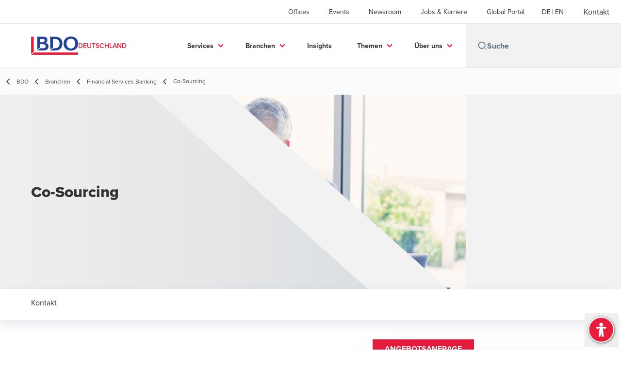

--- FILE ---
content_type: text/html; charset=utf-8
request_url: https://www.bdo.de/de-de/branchen/financial-services/co-sourcing
body_size: 81641
content:
<!DOCTYPE html>
<html lang="de-DE" dir="ltr" class="scroll-smooth">
<head>
    <meta charset="utf-8" />
    <meta name="viewport" content="width=device-width, initial-scale=1.0" />
    
    <meta name="keywords" content="" />
    <meta name="description" content="Wir haben Musterberichte für alle Prüfungsgebiete erstellt, die an unterschiedlichen Geschäftsmodellen angepasst werden können." />
    <link rel="apple-touch-icon" sizes="180x180" href="/apple-touch-icon.png">
<link rel="icon" type="image/png" sizes="32x32" href="/favicon-32x32.png">
<link rel="icon" type="image/png" sizes="16x16" href="/favicon-16x16.png">
<link rel="icon" type="image/png" sizes="48x48" href="/favicon-48x48.png">
<link rel="icon" type="image/svg+xml" href="/favicon.svg" />
<link rel="shortcut icon" href="/favicon.ico" />
<link rel="manifest" href="/site.webmanifest">
<link rel="mask-icon" href="/safari-pinned-tab.svg" color="#5bbad5">
<meta name="msapplication-TileColor" content="#da532c">
<meta name="theme-color" content="#ffffff">
    <title>Co-Sourcing: Expertenunterstützung für Finanzinstitute - BDO</title>

    
<script data-cookieconsent="ignore">
    window.dataLayer = window.dataLayer || [];
    function gtag() {
        dataLayer.push(arguments);
    }
    gtag("consent", "default", {
        ad_personalization: "denied",
        ad_storage: "denied",
        ad_user_data: "denied",
        analytics_storage: "denied",
        functionality_storage: "denied",
        personalization_storage: "denied",
        security_storage: "granted",
        wait_for_update: 500,
    });
    gtag("set", "ads_data_redaction", true);
    gtag("set", "url_passthrough", true);
</script>

<!-- Google Tag Manager -->
    <script data-cookieconsent="ignore">
    (function(w,d,s,l,i){w[l]=w[l]||[];w[l].push({'gtm.start':
    new Date().getTime(),event:'gtm.js'});var f=d.getElementsByTagName(s)[0],
    j=d.createElement(s),dl=l!='dataLayer'?'&l='+l:'';j.async=true;j.src=
    'https://www.googletagmanager.com/gtm.js?id='+i+dl;f.parentNode.insertBefore(j,f);
    })(window,document,'script','dataLayer','GTM-KSGSXJ3');</script>
<!-- End Google Tag Manager -->

<script id="Cookiebot" src="https://consent.cookiebot.com/uc.js" data-cbid="64772b71-0181-40fc-b6bb-b77f5c344d52" data-blockingmode="auto" type="text/javascript"></script>
    
    <script data-cookieconsent="ignore">
        function injectWhenCookiebotAcceptedScripts() {
            var rawHtml = null;
            var container = document.getElementById("scriptsAfterCookiebotAccepted");
            container.innerHTML = rawHtml;

            var scripts = container.getElementsByTagName("script");
            for (var i = 0; i < scripts.length; i++)
            {
                eval(scripts[i].innerText);
            }   
        }
    </script>

    
<script id="googleServices" type="text/javascript" data-cookieconsent="ignore">

            function initializeGoogleTags() {
                window.dataLayer = window.dataLayer || [];

                function gtag() {
                    dataLayer.push(arguments);
                }

                gtag("consent", "default", {
                    ad_personalization: "denied",
                    ad_storage: "denied",
                    ad_user_data: "denied",
                    analytics_storage: "denied",
                    functionality_storage: "denied",
                    personalization_storage: "denied",
                    security_storage: "granted",
                    wait_for_update: 500,
                });

                gtag('js', new Date());


                     gtag('config', 'G-S8M9KW26GP', { 'anonymize_ip': true, 'forceSSL': true });

                let script = document.createElement('script');
                script.src = 'https://www.googletagmanager.com/gtag/js?id=G-S8M9KW26GP';
                script.setAttribute("data-cookieconsent", "ignore");
                script.setAttribute("async", "");
                let ga = document.getElementById("googleServices");
                ga.before(script);
            }
        

            (function(w,d,s,l,i){w[l]=w[l]||[];w[l].push({'gtm.start':
            new Date().getTime(),event:'gtm.js'});var f=d.getElementsByTagName(s)[0],
            j=d.createElement(s),dl=l!='dataLayer'?'&l='+l:'';j.async=true;j.src=
            'https://www.googletagmanager.com/gtm.js?id='+i+dl;f.parentNode.insertBefore(j,f);
            })(window,document,'script','dataLayer', 'G-17XDNBYFN5');
        
         function CookiebotCallback_OnAccept() {

                    if (Cookiebot.consent.statistics && Cookiebot.consent.marketing) {
                        initializeGoogleTags();
                    }
                             injectWhenCookiebotAcceptedScripts();
         }
</script>
    
    <link rel="canonical" href="https://www.bdo.de/de-de/branchen/financial-services/co-sourcing" />

    
        <link rel="alternate" hreflang="en" href="https://www.bdo.de/en-gb/industries/financial-services-banking/co-sourcing" />
        <link rel="alternate" hreflang="de" href="https://www.bdo.de/de-de/branchen/financial-services/co-sourcing" />

    
    <meta property="og:title" content="Co-Sourcing">
    <meta property="og:description" content="Wir haben Musterberichte für alle Prüfungsgebiete erstellt, die an unterschiedlichen Geschäftsmodellen angepasst werden können.">
    <meta property="og:url" content="https://www.bdo.de/de-de/branchen/financial-services/co-sourcing">
    <meta property="og:image" content="https://www.bdo.de/getmedia/b0fee7ec-e7bb-4e0e-ac82-033fdc67bf2f/Financial_Services_Banking_OG.jpg?width=1200&amp;height=630&amp;ext=.jpg">

<meta property="og:type" content="website">
    

    
<script src="/_content/Kentico.Content.Web.Rcl/Scripts/jquery-3.5.1.js"></script>

<!-- TB2506 added ABF -->
<link rel="stylesheet" href="https://aktion-barrierefrei.org/service/fixstern.css">

<!-- TB230822 adding missing styles from GWT > 7.0.x -->
<style>
  .button {
  font-weight: 700!important;
  border: none!important;
  color: #fff!important;
  display: inline-block!important;
  line-height: .85em!important;
  height: 36px!important;
  padding: 13px 25px!important;
  text-transform: uppercase!important;
  vertical-align: middle!important;
}
  .button.primary {
  background: #e81a3b!important;
  color: #fff!important;
     text-decoration: none!important;
   }
  .button.primary:hover {
  background: #ab0f28!important;
}
  
	#CybotCookiebotDialogBodyLevelButtonLevelOptinAllowallSelection {
		background-color: #515151 !important;
		border: 1px solid #cccccc !important;
	}
    #CybotCookiebotDialogBodyLevelButtonLevelOptinDeclineAll {
       border: 1px solid #cccccc !important;
    }
    #CookieDeclarationChangeConsentChange, #CookieDeclarationChangeConsentWithdraw {
        display: inline-block;
        height: auto;
        margin-top: 20px;
        margin-bottom: 10px;
        vertical-align: middle;
        text-align: center;
        line-height: 1em;
        background: #ed1a3b;
        color: #fff;
        font-weight: 700;
        border: none;
        padding: 13px 25px;
        text-transform: uppercase;
     }
  
  div.footer__subscribe-title {
    visibility: hidden;
    display:none;
    }
  .bio-summary__title {
    display:none;
    }
  li.contacts__list-item > a[href*="tel:"], li.contacts__list-item > a[href*="/vcard"] {
    display:none;
  }
  
  body {
    overflow-x: hidden;
    }

/*TB250703 accordion for mobile view only*/
#accordion-customexp, #accordion-customexp-2, #accordion-customexp-3, #accordion-customexp-4, #accordion-customexp-5, #accordion-customexp-6, #proc-mobile 
{ 
  display:none; 
}
  
@media screen and (max-width: 975px) {
  #accordion-customexp, #accordion-customexp-2, #accordion-customexp-3, #accordion-customexp-4, #accordion-customexp-5, #accordion-customexp-6, #proc-mobile 
  { 
    display:block;
  }
  #proc-desktop, #ceros-desktop 
  {
    display:none;
  }
}
</style>

<meta name="google-site-verification" content="DFORG-pXmFxESndA3TtzKnqeF_Hqhf3SY2fwn34Bahs" />



    <!-- Preconnect -->
<link rel="preconnect" href="https://fonts.googleapis.com" crossorigin="anonymous">
<link rel="preconnect" href="https://use.typekit.net" crossorigin="anonymous">

<!-- Preload Fonts -->
<link rel="preload" href="https://fonts.googleapis.com/css2?family=Material+Symbols+Outlined:opsz,wght,FILL,GRAD@48,400,0,0" as="style" />
<link rel="preload" href="https://fonts.googleapis.com/icon?family=Material+Icons" as="style">
<link rel="preload" href="https://use.typekit.net/yxr5raf.css" as="style">

<!-- Preload Master CSS -->
<link rel="preload" href="/dist/master.css?v=smS2c4gXbIMpVBdvU3ygIPIG8QV_vunk5ofuMsOHQGY" as="style" type="text/css">

<!-- Apply Stylesheets -->
<link rel="stylesheet" href="https://fonts.googleapis.com/css2?family=Material+Symbols+Outlined:opsz,wght,FILL,GRAD@48,400,0,0" />
<link rel="stylesheet" href="https://fonts.googleapis.com/icon?family=Material+Icons" />
<link rel="stylesheet" href="https://use.typekit.net/yxr5raf.css">
<link rel="stylesheet" href="/dist/master.css?v=smS2c4gXbIMpVBdvU3ygIPIG8QV_vunk5ofuMsOHQGY" type="text/css" />

    
    <link href="/_content/Kentico.Content.Web.Rcl/Content/Bundles/Public/systemPageComponents.min.css" rel="stylesheet" />
<link href="/PageBuilder/Public/Sections/section-column.css" rel="stylesheet" />


<script type="text/javascript">!function(T,l,y){var S=T.location,k="script",D="instrumentationKey",C="ingestionendpoint",I="disableExceptionTracking",E="ai.device.",b="toLowerCase",w="crossOrigin",N="POST",e="appInsightsSDK",t=y.name||"appInsights";(y.name||T[e])&&(T[e]=t);var n=T[t]||function(d){var g=!1,f=!1,m={initialize:!0,queue:[],sv:"5",version:2,config:d};function v(e,t){var n={},a="Browser";return n[E+"id"]=a[b](),n[E+"type"]=a,n["ai.operation.name"]=S&&S.pathname||"_unknown_",n["ai.internal.sdkVersion"]="javascript:snippet_"+(m.sv||m.version),{time:function(){var e=new Date;function t(e){var t=""+e;return 1===t.length&&(t="0"+t),t}return e.getUTCFullYear()+"-"+t(1+e.getUTCMonth())+"-"+t(e.getUTCDate())+"T"+t(e.getUTCHours())+":"+t(e.getUTCMinutes())+":"+t(e.getUTCSeconds())+"."+((e.getUTCMilliseconds()/1e3).toFixed(3)+"").slice(2,5)+"Z"}(),iKey:e,name:"Microsoft.ApplicationInsights."+e.replace(/-/g,"")+"."+t,sampleRate:100,tags:n,data:{baseData:{ver:2}}}}var h=d.url||y.src;if(h){function a(e){var t,n,a,i,r,o,s,c,u,p,l;g=!0,m.queue=[],f||(f=!0,t=h,s=function(){var e={},t=d.connectionString;if(t)for(var n=t.split(";"),a=0;a<n.length;a++){var i=n[a].split("=");2===i.length&&(e[i[0][b]()]=i[1])}if(!e[C]){var r=e.endpointsuffix,o=r?e.location:null;e[C]="https://"+(o?o+".":"")+"dc."+(r||"services.visualstudio.com")}return e}(),c=s[D]||d[D]||"",u=s[C],p=u?u+"/v2/track":d.endpointUrl,(l=[]).push((n="SDK LOAD Failure: Failed to load Application Insights SDK script (See stack for details)",a=t,i=p,(o=(r=v(c,"Exception")).data).baseType="ExceptionData",o.baseData.exceptions=[{typeName:"SDKLoadFailed",message:n.replace(/\./g,"-"),hasFullStack:!1,stack:n+"\nSnippet failed to load ["+a+"] -- Telemetry is disabled\nHelp Link: https://go.microsoft.com/fwlink/?linkid=2128109\nHost: "+(S&&S.pathname||"_unknown_")+"\nEndpoint: "+i,parsedStack:[]}],r)),l.push(function(e,t,n,a){var i=v(c,"Message"),r=i.data;r.baseType="MessageData";var o=r.baseData;return o.message='AI (Internal): 99 message:"'+("SDK LOAD Failure: Failed to load Application Insights SDK script (See stack for details) ("+n+")").replace(/\"/g,"")+'"',o.properties={endpoint:a},i}(0,0,t,p)),function(e,t){if(JSON){var n=T.fetch;if(n&&!y.useXhr)n(t,{method:N,body:JSON.stringify(e),mode:"cors"});else if(XMLHttpRequest){var a=new XMLHttpRequest;a.open(N,t),a.setRequestHeader("Content-type","application/json"),a.send(JSON.stringify(e))}}}(l,p))}function i(e,t){f||setTimeout(function(){!t&&m.core||a()},500)}var e=function(){var n=l.createElement(k);n.src=h;var e=y[w];return!e&&""!==e||"undefined"==n[w]||(n[w]=e),n.onload=i,n.onerror=a,n.onreadystatechange=function(e,t){"loaded"!==n.readyState&&"complete"!==n.readyState||i(0,t)},n}();y.ld<0?l.getElementsByTagName("head")[0].appendChild(e):setTimeout(function(){l.getElementsByTagName(k)[0].parentNode.appendChild(e)},y.ld||0)}try{m.cookie=l.cookie}catch(p){}function t(e){for(;e.length;)!function(t){m[t]=function(){var e=arguments;g||m.queue.push(function(){m[t].apply(m,e)})}}(e.pop())}var n="track",r="TrackPage",o="TrackEvent";t([n+"Event",n+"PageView",n+"Exception",n+"Trace",n+"DependencyData",n+"Metric",n+"PageViewPerformance","start"+r,"stop"+r,"start"+o,"stop"+o,"addTelemetryInitializer","setAuthenticatedUserContext","clearAuthenticatedUserContext","flush"]),m.SeverityLevel={Verbose:0,Information:1,Warning:2,Error:3,Critical:4};var s=(d.extensionConfig||{}).ApplicationInsightsAnalytics||{};if(!0!==d[I]&&!0!==s[I]){var c="onerror";t(["_"+c]);var u=T[c];T[c]=function(e,t,n,a,i){var r=u&&u(e,t,n,a,i);return!0!==r&&m["_"+c]({message:e,url:t,lineNumber:n,columnNumber:a,error:i}),r},d.autoExceptionInstrumented=!0}return m}(y.cfg);function a(){y.onInit&&y.onInit(n)}(T[t]=n).queue&&0===n.queue.length?(n.queue.push(a),n.trackPageView({})):a()}(window,document,{
src: "https://js.monitor.azure.com/scripts/b/ai.2.min.js", // The SDK URL Source
crossOrigin: "anonymous", 
cfg: { // Application Insights Configuration
    connectionString: 'InstrumentationKey=7e4d3ed1-4059-404e-bc13-1df6b795f445;IngestionEndpoint=https://westeurope-5.in.applicationinsights.azure.com/;LiveEndpoint=https://westeurope.livediagnostics.monitor.azure.com/'
}});</script></head>
<body data-lang="de-DE">
    <div id="scriptsAfterCookiebotAccepted"></div>
    

    
<div id="react_0HNILGTRBDRG1"><div data-reactroot=""><div class="header" id="header" data-ktc-search-exclude="true" style="position:relative"><div class="header__main-menu"><ul class="header__main-menu-list"><li class="header__main-menu-item"><a class="header__main-menu-link" href="/de-de/offices">Offices</a></li><li class="header__main-menu-item"><a class="header__main-menu-link" href="/de-de/events">Events</a></li><li class="header__main-menu-item"><a class="header__main-menu-link" href="/de-de/newsroom">Newsroom</a></li><li class="header__main-menu-item"><a class="header__main-menu-link" href="/de-de/jobs-karriere">Jobs &amp; Karriere</a></li><li class="header__main-menu-item"><a class="header__main-menu-link" href="/de-de/kunden-portal">Global Portal</a></li></ul><ul class="header__cultures-list"><li class="header__cultures-item"><a class="header__languages-link" href="/de-de/branchen/financial-services/co-sourcing" aria-label="German"><span class="hidden lg:flex">de</span><span class="flex normal-case lg:hidden">German</span></a></li><li class="header__cultures-item"><a class="header__languages-link" href="/en-gb/industries/financial-services-banking/co-sourcing" aria-label="English"><span class="hidden lg:flex">en</span><span class="flex normal-case lg:hidden">English</span></a></li></ul><a role="button" class="btn px-6 py-3 text-base" href="/de-de/kontakt" target="_self" title=""><span class="btn-text"><span class="">Kontakt</span></span></a></div><nav class="header__mega-menu"><a href="/de-de/home-de" class="header__logo"><img src="https://cdn.bdo.global/images/bdo_logo/1.0.0/bdo_logo_color.png" class="header__logo-img" alt="logo"/><div class="header__logo-text"> Deutschland</div></a><div class="header__mega-menu-wrapper"><div class="header__mobile-menu-header"><svg stroke="currentColor" fill="currentColor" stroke-width="0" viewBox="0 0 24 24" class="header__mobile-menu-header-icon" height="1em" width="1em" xmlns="http://www.w3.org/2000/svg"><path d="M11 2C15.968 2 20 6.032 20 11C20 15.968 15.968 20 11 20C6.032 20 2 15.968 2 11C2 6.032 6.032 2 11 2ZM11 18C14.8675 18 18 14.8675 18 11C18 7.1325 14.8675 4 11 4C7.1325 4 4 7.1325 4 11C4 14.8675 7.1325 18 11 18ZM19.4853 18.0711L22.3137 20.8995L20.8995 22.3137L18.0711 19.4853L19.4853 18.0711Z"></path></svg><svg stroke="currentColor" fill="none" stroke-width="0" viewBox="0 0 15 15" class="header__mobile-menu-header-icon" height="1em" width="1em" xmlns="http://www.w3.org/2000/svg"><path fill-rule="evenodd" clip-rule="evenodd" d="M1.5 3C1.22386 3 1 3.22386 1 3.5C1 3.77614 1.22386 4 1.5 4H13.5C13.7761 4 14 3.77614 14 3.5C14 3.22386 13.7761 3 13.5 3H1.5ZM1 7.5C1 7.22386 1.22386 7 1.5 7H13.5C13.7761 7 14 7.22386 14 7.5C14 7.77614 13.7761 8 13.5 8H1.5C1.22386 8 1 7.77614 1 7.5ZM1 11.5C1 11.2239 1.22386 11 1.5 11H13.5C13.7761 11 14 11.2239 14 11.5C14 11.7761 13.7761 12 13.5 12H1.5C1.22386 12 1 11.7761 1 11.5Z" fill="currentColor"></path></svg></div><div class="header__mega-menu-desktop"><ul class="header__mega-menu-list"></ul><div class="header__search relative"><div class="pl-2"><a class="pointer-events-none" href="/" aria-label="Search icon"><svg stroke="currentColor" fill="currentColor" stroke-width="0" viewBox="0 0 24 24" class="header__search-icon" height="1em" width="1em" xmlns="http://www.w3.org/2000/svg"><path d="M11 2C15.968 2 20 6.032 20 11C20 15.968 15.968 20 11 20C6.032 20 2 15.968 2 11C2 6.032 6.032 2 11 2ZM11 18C14.8675 18 18 14.8675 18 11C18 7.1325 14.8675 4 11 4C7.1325 4 4 7.1325 4 11C4 14.8675 7.1325 18 11 18ZM19.4853 18.0711L22.3137 20.8995L20.8995 22.3137L18.0711 19.4853L19.4853 18.0711Z"></path></svg></a></div><input type="text" name="Suche" title="Suche" placeholder="Suche" class="header__search-input" value="" autoComplete="off"/></div></div></div></nav></div></div></div>
    
<div id="react_0HNILGTRBDRG2"><div class="breadcrumbs" data-reactroot=""><ul class="breadcrumbs__list"><li class="breadcrumbs__list-item"><div class="px-2 hidden lg:flex"><svg stroke="currentColor" fill="none" stroke-width="2" viewBox="0 0 24 24" aria-hidden="true" class="breadcrumbs__item-icon" height="18" width="18" xmlns="http://www.w3.org/2000/svg"><path stroke-linecap="round" stroke-linejoin="round" d="M15 19l-7-7 7-7"></path></svg></div><div class="pt-[1px] hidden lg:flex"><a href="/de-de/home-de" target="" title="" class="animated-link inline text-lighter-black hover:text-lighter-black"><span class="hover-underline">BDO</span></a></div></li><li class="breadcrumbs__list-item"><div class="px-2 hidden lg:flex"><svg stroke="currentColor" fill="none" stroke-width="2" viewBox="0 0 24 24" aria-hidden="true" class="breadcrumbs__item-icon" height="18" width="18" xmlns="http://www.w3.org/2000/svg"><path stroke-linecap="round" stroke-linejoin="round" d="M15 19l-7-7 7-7"></path></svg></div><div class="pt-[1px] hidden lg:flex"><a href="/de-de/branchen" target="" title="" class="animated-link inline text-lighter-black hover:text-lighter-black"><span class="hover-underline">Branchen</span></a></div></li><li class="breadcrumbs__list-item"><div class="px-2"><svg stroke="currentColor" fill="none" stroke-width="2" viewBox="0 0 24 24" aria-hidden="true" class="breadcrumbs__item-icon" height="18" width="18" xmlns="http://www.w3.org/2000/svg"><path stroke-linecap="round" stroke-linejoin="round" d="M15 19l-7-7 7-7"></path></svg></div><div class="pt-[1px]"><a href="/de-de/branchen/financial-services" target="" title="" class="animated-link inline text-lighter-black hover:text-lighter-black"><span class="hover-underline">Financial Services Banking</span></a></div></li><li class="breadcrumbs__list-item"><div class="px-2 hidden lg:flex"><svg stroke="currentColor" fill="none" stroke-width="2" viewBox="0 0 24 24" aria-hidden="true" class="breadcrumbs__item-icon" height="18" width="18" xmlns="http://www.w3.org/2000/svg"><path stroke-linecap="round" stroke-linejoin="round" d="M15 19l-7-7 7-7"></path></svg></div><div class="breadcrumbs__last-list-item-container"><span class="breadcrumbs__last-list-item">Co-Sourcing</span></div></li></ul></div></div>
    


<div id="react_0HNILGTRBDRFQ"><div class="relative" data-reactroot=""><header class="hero-widget hero-widget--hero hero-widget--partial"><div class="hero-widget__gradient-bg hero-widget__gradient-bg--partial"></div><div class="hero-widget__left-section"><div class="hero-widget__left-section-white-angle-bg"></div><h1 class="hero-widget__left-section-title">Co-Sourcing</h1></div><div class="hero-widget__right-section hero-widget__right-section--partial"><img class="hero-widget__right-section-img hidden md:block" src="/getmedia/d64cc1ba-4fba-4694-a253-f52c80c0800c/Financial_Services_Banking.jpg" fetchPriority="high" style="object-fit:cover;object-position:top right" alt=""/><img class="hero-widget__right-section-img md:hidden" src="/getmedia/cbcd14ee-fc56-449f-9bda-c5152c27b44a/Financial_Services_Banking_mb.jpg" fetchPriority="high" style="object-fit:cover;object-position:top right" alt=""/></div></header></div></div>




<nav id="local-nav" class="local-navigation" aria-label="secondary navigation">
    <div id="react_0HNILGTRBDRFR"></div>
    <ul style="">





<li>
    <div id="react_0HNILGTRBDRFS"><div class="local-nav-item" data-reactroot=""><a href="#kontakt" target="" title="" class="animated-link inline text-charcoal hover:text-black"><span class="hover-underline">Kontakt</span></a></div></div>
</li>
    

</ul>
</nav>


<div id="react_0HNILGTRBDRFT"><div class="industry-primary"><main class="industry-primary__container lg:w-3/5"><div class="industry-primary__content"><h1 class="industry-primary__title invisible">Co-Sourcing</h1><div class="industry-primary__description"><p>Die steigende Komplexität bei <a href="/de-de/branchen/financial-services/kreditinstitute">Kreditinstituten</a>&nbsp;und Finanzdienstleistungsinstituten sowie bei großen Asset Managern einerseits und das hohe Sicherheitsbedürfnis im Vorstand, Aufsichtsrat und bei den Aufsichtsbehörden andererseits hat in den letzten Jahren zu einer Ausdehnung des Prüfungsumfangs der <a href="/de-de/services/audit-assurance/forensic-risk-compliance/interne-revision">Internen Revision</a> sowie zu einer Vielzahl anlassbezogener Revisionsprüfungen geführt. Diese zusätzlichen Anforderungen konnten viele Unternehmen nicht mit eigenen Kapazitäten abdecken. Dies kann im Einzelfall an fehlenden Mitarbeitern, aber auch an fehlenden Spezialkenntnissen, fehlenden IT-Tools oder einer Kombination dieser Gründe gelegen haben.</p>

<p>Die Schwerpunkte unserer Unterstützungsleistungen im Rahmen des Co-Sourcing-Projekten liegen in den Bereichen von <a href="https://www.bdo.de/de-de/services/audit-assurance/it-assurance/it-governance" title="IT Governance">IT-Prüfungen</a>, Kreditprüfungen mit dem Schwerpunkt bei der Überprüfung strukturierter Finanzierungen, Meldewesen und dort insbesondere die Neuerungen sowie aufsichtsrechtliche Themenstellungen in Bezug auf die Einhaltung von <a href="https://www.bdo.de/de-de/branchen/financial-services/marisk#Eigenkapital" target="_self">Eigenkapital-</a>, <a href="https://www.bdo.de/de-de/branchen/financial-services/marisk#Eigenkapital">Liquiditäts-</a>, <a href="/de-de/services/audit-assurance/forensic-risk-compliance/compliance" target="_self">Compliance</a>- und <a href="/de-de/branchen/financial-services/pravention-von-geldwasche-terrorismusfinanzierung-und-sonstigen-strafbaren-handlungen" target="_self">Geldwäsche</a>anforderungen.</p>

<p>BDO verfügt über einen großen Kreis von Mitarbeitern, die über langjährige Erfahrungen aus der Prüfung und Beratung von Kredit- und Finanzdienstleistungsinstituten sowie bei großen Asset Managern verfügen. Auf der Grundlage dieses Erfahrungsschatzes haben wir Checklisten und Musterberichte für all diese Prüfungsgebiete erstellt, die wir jederzeit an unterschiedliche Betriebsgrößen und Geschäftsmodelle anpassen können.</p>

<p><br />
<a class="button primary" href="/de-de/services/angebotsanfrage?service={% UrlEncode(CurrentDocument.AbsoluteURL) |(user)Olga.Voloshchenko@bdo.de|(hash)fcb2eae424b7473f40147a3800f032fa3dc566bb0b638a0a5a63adbf0989a53d%}" target="_blank">Angebotsanfrage</a></p>
</div></div></main><aside><div class="sidebox-navigation sm:items-stretch"><h3 class="sidebox-navigation-title">Co-Sourcing</h3><nav><ul class="sidebox-navigation-links"><li class="sidebox-navigation-links__item"><a role="button" class="btn btn--tertiary normal-case" href="/de-de/branchen/financial-services/advisory" target="_self" title=""><span class="btn-text animated-link"><span class="hover-underline">Advisory</span></span><svg class="btn-chevron" xmlns="http://www.w3.org/2000/svg" height="24px" viewBox="0 -960 960 960" width="24px"><path d="M504-480 320-664l56-56 240 240-240 240-56-56 184-184Z"></path></svg></a></li><li class="sidebox-navigation-links__item"><a role="button" class="btn btn--tertiary normal-case" href="/de-de/branchen/financial-services/audit-accounting" target="_self" title=""><span class="btn-text animated-link"><span class="hover-underline">Audit &amp; Accounting</span></span><svg class="btn-chevron" xmlns="http://www.w3.org/2000/svg" height="24px" viewBox="0 -960 960 960" width="24px"><path d="M504-480 320-664l56-56 240 240-240 240-56-56 184-184Z"></path></svg></a></li><li class="sidebox-navigation-links__item"><a role="button" class="btn btn--tertiary normal-case" href="/de-de/branchen/financial-services/audit-assurance" target="_self" title=""><span class="btn-text animated-link"><span class="hover-underline">Audit &amp; Assurance</span></span><svg class="btn-chevron" xmlns="http://www.w3.org/2000/svg" height="24px" viewBox="0 -960 960 960" width="24px"><path d="M504-480 320-664l56-56 240 240-240 240-56-56 184-184Z"></path></svg></a></li><li class="sidebox-navigation-links__item"><a role="button" class="btn btn--tertiary normal-case" href="/de-de/branchen/financial-services/fintech-digitale-transformation" target="_self" title=""><span class="btn-text animated-link"><span class="hover-underline">Fintech &amp; Digitale Transformation</span></span><svg class="btn-chevron" xmlns="http://www.w3.org/2000/svg" height="24px" viewBox="0 -960 960 960" width="24px"><path d="M504-480 320-664l56-56 240 240-240 240-56-56 184-184Z"></path></svg></a></li><li class="sidebox-navigation-links__item"><a role="button" class="btn btn--tertiary normal-case" href="/de-de/branchen/financial-services/out-co-sourcing-audit" target="_self" title=""><span class="btn-text animated-link"><span class="hover-underline">Out-/Co-Sourcing Audit </span></span><svg class="btn-chevron" xmlns="http://www.w3.org/2000/svg" height="24px" viewBox="0 -960 960 960" width="24px"><path d="M504-480 320-664l56-56 240 240-240 240-56-56 184-184Z"></path></svg></a></li><li class="sidebox-navigation-links__item"><a role="button" class="btn btn--tertiary normal-case" href="/de-de/branchen/financial-services/risk-compliance" target="_self" title=""><span class="btn-text animated-link"><span class="hover-underline">Governance, Risk &amp; Compliance (GRC)</span></span><svg class="btn-chevron" xmlns="http://www.w3.org/2000/svg" height="24px" viewBox="0 -960 960 960" width="24px"><path d="M504-480 320-664l56-56 240 240-240 240-56-56 184-184Z"></path></svg></a></li><li class="sidebox-navigation-links__item"><a role="button" class="btn btn--tertiary normal-case" href="/de-de/branchen/financial-services/tax-legal" target="_self" title=""><span class="btn-text animated-link"><span class="hover-underline">Tax &amp; Legal</span></span><svg class="btn-chevron" xmlns="http://www.w3.org/2000/svg" height="24px" viewBox="0 -960 960 960" width="24px"><path d="M504-480 320-664l56-56 240 240-240 240-56-56 184-184Z"></path></svg></a></li></ul></nav></div></aside></div></div>


    <div>
        





<div id="react_0HNILGTRBDRFU"></div>

    







<div id="react_0HNILGTRBDRFV"><div class="relative key-contacts" id="kontakt" style="margin-top:0px;padding-bottom:0px" data-reactroot=""><div class="mb-16"><h2 class="key-contacts__title">Kontaktieren Sie uns!</h2></div><div class="key-contacts__cards"><article class="person-card"><img class="person-card__teaser" src="/getmedia/0cd28289-efb9-4fd1-a03d-40c95329bd32/Zemke_G.jpg.aspx?width=362&amp;height=259&amp;ext=.jpg" alt="Dr. Gebhard Zemke"/><div class="person-card__details"><div><p class="person-card__details-title">Dr. Gebhard Zemke</p><div class="person-card__details-subtitle">Wirtschaftsprüfer, Steuerberater, Partner, <br>Financial Services Banking</div></div><a role="button" class="btn btn--tertiary-icon mx-0 text-sm" href="/de-de/ansprechpartner/dr-gebhard-zemke" target="_self" title=""><span class="btn-circle"><svg stroke="currentColor" fill="currentColor" stroke-width="0" viewBox="0 0 24 24" class="btn-icon" height="1em" width="1em" xmlns="http://www.w3.org/2000/svg"><path fill="none" d="M0 0h24v24H0V0z"></path><path d="M12 5.9a2.1 2.1 0 110 4.2 2.1 2.1 0 010-4.2m0 9c2.97 0 6.1 1.46 6.1 2.1v1.1H5.9V17c0-.64 3.13-2.1 6.1-2.1M12 4C9.79 4 8 5.79 8 8s1.79 4 4 4 4-1.79 4-4-1.79-4-4-4zm0 9c-2.67 0-8 1.34-8 4v3h16v-3c0-2.66-5.33-4-8-4z"></path></svg></span><span class="btn-text animated-link"><span class="hover-underline">Kontakt anzeigen</span></span></a></div></article><article class="person-card"><img class="person-card__teaser" src="/getmedia/d9c83c13-1690-4964-9be5-1b94c6d5be30/Zink_Hauke_website_1.jpg.aspx?width=362&amp;height=259&amp;ext=.jpg" alt="Hauke Zink"/><div class="person-card__details"><div><p class="person-card__details-title">Hauke Zink</p><div class="person-card__details-subtitle">Partner, Financial Services Banking</div></div><a role="button" class="btn btn--tertiary-icon mx-0 text-sm" href="/de-de/ansprechpartner/hauke-zink" target="_self" title=""><span class="btn-circle"><svg stroke="currentColor" fill="currentColor" stroke-width="0" viewBox="0 0 24 24" class="btn-icon" height="1em" width="1em" xmlns="http://www.w3.org/2000/svg"><path fill="none" d="M0 0h24v24H0V0z"></path><path d="M12 5.9a2.1 2.1 0 110 4.2 2.1 2.1 0 010-4.2m0 9c2.97 0 6.1 1.46 6.1 2.1v1.1H5.9V17c0-.64 3.13-2.1 6.1-2.1M12 4C9.79 4 8 5.79 8 8s1.79 4 4 4 4-1.79 4-4-1.79-4-4-4zm0 9c-2.67 0-8 1.34-8 4v3h16v-3c0-2.66-5.33-4-8-4z"></path></svg></span><span class="btn-text animated-link"><span class="hover-underline">Kontakt anzeigen</span></span></a></div></article><article class="person-card"><img class="person-card__teaser" src="/getmedia/cb84b72b-9cea-4518-9f95-dd956406cab0/Streicher_Susanne_Quer.png?width=362&amp;height=259&amp;ext=.png" alt="Susanne Streicher"/><div class="person-card__details"><div><p class="person-card__details-title">Susanne Streicher</p><div class="person-card__details-subtitle">Wirtschaftsprüferin, Steuerberaterin, Partnerin, Financial Services</div></div><a role="button" class="btn btn--tertiary-icon mx-0 text-sm" href="/de-de/ansprechpartner/susanne-streicher" target="_self" title=""><span class="btn-circle"><svg stroke="currentColor" fill="currentColor" stroke-width="0" viewBox="0 0 24 24" class="btn-icon" height="1em" width="1em" xmlns="http://www.w3.org/2000/svg"><path fill="none" d="M0 0h24v24H0V0z"></path><path d="M12 5.9a2.1 2.1 0 110 4.2 2.1 2.1 0 010-4.2m0 9c2.97 0 6.1 1.46 6.1 2.1v1.1H5.9V17c0-.64 3.13-2.1 6.1-2.1M12 4C9.79 4 8 5.79 8 8s1.79 4 4 4 4-1.79 4-4-1.79-4-4-4zm0 9c-2.67 0-8 1.34-8 4v3h16v-3c0-2.66-5.33-4-8-4z"></path></svg></span><span class="btn-text animated-link"><span class="hover-underline">Kontakt anzeigen</span></span></a></div></article></div></div></div>

    







<div id="react_0HNILGTRBDRG0"></div>

    


    </div>

<script src="/_content/Kentico.Content.Web.Rcl/Scripts/jquery-3.5.1.js"></script>
<script src="/_content/Kentico.Content.Web.Rcl/Scripts/jquery.unobtrusive-ajax.js"></script>
<script type="text/javascript">
window.kentico = window.kentico || {};
window.kentico.builder = {}; 
window.kentico.builder.useJQuery = true;</script><script src="/_content/Kentico.Content.Web.Rcl/Content/Bundles/Public/systemFormComponents.min.js"></script>

    <div id="react_0HNILGTRBDRG3"></div>
    
<div id="react_0HNILGTRBDRG4" class="footer__wrapper"><footer class="footer" data-ktc-search-exclude="true" data-reactroot=""><div class="footer__container container"><div class="footer__left-container"><ul class="footer__menu"><li class="footer__menu-item"><div class=""><a href="/de-de/kontakt" target="" title="" class="animated-link inline text-white hover:text-white"><span class="hover-underline">Kontakt</span></a></div></li><li class="footer__menu-item"><div class=""><a href="/de-de/offices" target="" title="" class="animated-link inline text-white hover:text-white"><span class="hover-underline">Offices</span></a></div></li><li class="footer__menu-item"><div class=""><a href="/de-de/impressum" target="" title="" class="animated-link inline text-white hover:text-white"><span class="hover-underline">Impressum</span></a></div></li><li class="footer__menu-item"><div class=""><a href="/de-de/sitemap" target="" title="" class="animated-link inline text-white hover:text-white"><span class="hover-underline">Sitemap</span></a></div></li><li class="footer__menu-item"><div class=""><a href="/de-de/ueber-bdo/das-hinweisgebersystem-bei-bdo" target="_blank" title="Unser Hinweisgebersystem (Opens in a new window/tab)" class="animated-link inline text-white hover:text-white"><span class="hover-underline">Unser Hinweisgebersystem</span><span class="sr-only">Opens in a new window/tab</span></a></div><div class="footer__menu-icon"><svg stroke="currentColor" fill="currentColor" stroke-width="0" viewBox="0 0 24 24" height="1em" width="1em" xmlns="http://www.w3.org/2000/svg"><path fill="none" d="M0 0h24v24H0V0z"></path><path d="M19 19H5V5h7V3H5a2 2 0 00-2 2v14a2 2 0 002 2h14c1.1 0 2-.9 2-2v-7h-2v7zM14 3v2h3.59l-9.83 9.83 1.41 1.41L19 6.41V10h2V3h-7z"></path></svg></div></li><li class="footer__menu-item"><div class=""><a href="/de-de/cookie-setting" target="" title="" class="animated-link inline text-white hover:text-white"><span class="hover-underline">Cookie Setting</span></a></div></li><li class="footer__menu-item"><div class=""><a href="/de-de/datenschutzerklarung" target="" title="" class="animated-link inline text-white hover:text-white"><span class="hover-underline">Datenschutzerklärung</span></a></div></li><li class="footer__menu-item"><div class=""><a href="/de-de/rechtliche-hinweise" target="" title="" class="animated-link inline text-white hover:text-white"><span class="hover-underline">Rechtliche Hinweise</span></a></div></li><li class="footer__menu-item"><div class=""><a href="/de-de/auftragsbedingungen" target="" title="" class="animated-link inline text-white hover:text-white"><span class="hover-underline">Auftragsbedingungen</span></a></div></li><li class="footer__menu-item"><div class=""><a href="/de-de/bcrs" target="" title="" class="animated-link inline text-white hover:text-white"><span class="hover-underline">BCRS</span></a></div></li></ul></div><div class="footer__right-container"><div class="footer__social-icons"><ul class="footer__social-menu"><li class="footer__social-item"><a class="footer__social-link" href="https://www.linkedin.com/company/bdo-germany" target="_blank" title="LinkedIn (Opens in a new window/tab)" aria-label="LinkedIn"><svg width="48" height="48" viewBox="0 0 48 48" fill="none" xmlns="http://www.w3.org/2000/svg"><path fill-rule="evenodd" clip-rule="evenodd" d="M4 24C4 12.9543 12.9543 4 24 4C35.0457 4 44 12.9543 44 24C44 35.0457 35.0457 44 24 44C12.9543 44 4 35.0457 4 24Z" fill="#404040"></path><path fill-rule="evenodd" clip-rule="evenodd" d="M18.134 20.5649H13.6016V34.183H18.134V20.5649Z" fill="#E7E7E7"></path><path fill-rule="evenodd" clip-rule="evenodd" d="M18.432 16.3522C18.4026 15.017 17.4477 14 15.8972 14C14.3467 14 13.333 15.017 13.333 16.3522C13.333 17.6598 14.3167 18.7061 15.8384 18.7061H15.8673C17.4477 18.7061 18.432 17.6598 18.432 16.3522Z" fill="#E7E7E7"></path><path fill-rule="evenodd" clip-rule="evenodd" d="M34.4795 26.3748C34.4795 22.1919 32.2435 20.2451 29.2609 20.2451C26.8545 20.2451 25.7771 21.5669 25.1756 22.4941V20.5653H20.6426C20.7023 21.8431 20.6426 34.1833 20.6426 34.1833H25.1756V26.5779C25.1756 26.1709 25.205 25.7649 25.3248 25.4735C25.6524 24.6604 26.3982 23.8185 27.6504 23.8185C29.2912 23.8185 29.947 25.0673 29.947 26.8973V34.183H34.4793L34.4795 26.3748Z" fill="#E7E7E7"></path></svg><span class="sr-only">Opens in a new window/tab</span></a></li><li class="footer__social-item"><a class="footer__social-link" href="https://www.facebook.com/BDODeutschland.Karriere" target="_blank" title="Facebook (Opens in a new window/tab)" aria-label="Facebook"><svg width="48" height="48" viewBox="0 0 48 48" fill="none" xmlns="http://www.w3.org/2000/svg"><path fill-rule="evenodd" clip-rule="evenodd" d="M4 24C4 12.9543 12.9543 4 24 4C35.0457 4 44 12.9543 44 24C44 35.0457 35.0457 44 24 44C12.9543 44 4 35.0457 4 24Z" fill="#404040"></path><path fill-rule="evenodd" clip-rule="evenodd" d="M25.4183 35.0928V24.2118H28.4219L28.82 20.4621H25.4183L25.4234 18.5853C25.4234 17.6074 25.5163 17.0833 26.921 17.0833H28.7987V13.3333H25.7946C22.1863 13.3333 20.9162 15.1522 20.9162 18.2112V20.4625H18.667V24.2122H20.9162V35.0928H25.4183Z" fill="#E7E7E7"></path></svg><span class="sr-only">Opens in a new window/tab</span></a></li><li class="footer__social-item"><a class="footer__social-link" href="https://www.youtube.com/user/BDODeutschland" target="_blank" title="YouTube (Opens in a new window/tab)" aria-label="YouTube"><svg width="48" height="48" viewBox="0 0 48 48" fill="none" xmlns="http://www.w3.org/2000/svg"><path fill-rule="evenodd" clip-rule="evenodd" d="M4 24C4 12.9543 12.9543 4 24 4C35.0457 4 44 12.9543 44 24C44 35.0457 35.0457 44 24 44C12.9543 44 4 35.0457 4 24Z" fill="#404040"></path><path fill-rule="evenodd" clip-rule="evenodd" d="M35.1999 19.4514C35.1999 19.4514 34.9763 17.8839 34.2913 17.1936C33.422 16.2872 32.4477 16.2829 32.0013 16.2303C28.8027 16 24.0049 16 24.0049 16H23.9949C23.9949 16 19.197 16 15.9984 16.2303C15.5513 16.2829 14.5777 16.2872 13.7077 17.1936C13.0227 17.8839 12.7999 19.4514 12.7999 19.4514C12.7999 19.4514 12.5713 21.2926 12.5713 23.1331V24.8591C12.5713 26.7003 12.7999 28.5408 12.7999 28.5408C12.7999 28.5408 13.0227 30.1083 13.7077 30.7986C14.5777 31.705 15.7199 31.6765 16.2284 31.7711C18.057 31.946 23.9999 32 23.9999 32C23.9999 32 28.8027 31.9929 32.0013 31.7626C32.4477 31.7092 33.422 31.705 34.2913 30.7986C34.9763 30.1083 35.1999 28.5408 35.1999 28.5408C35.1999 28.5408 35.4284 26.7003 35.4284 24.8591V23.1331C35.4284 21.2926 35.1999 19.4514 35.1999 19.4514Z" fill="#E7E7E7"></path><path fill-rule="evenodd" clip-rule="evenodd" d="M21.7147 27.4287L21.7139 20.5715L28.571 24.0119L21.7147 27.4287Z" fill="#404040"></path></svg><span class="sr-only">Opens in a new window/tab</span></a></li></ul></div><div class="footer__copyright">BDO AG Wirtschaftsprüfungsgesellschaft, eine Aktiengesellschaft deutschen Rechts, ist Mitglied von BDO International Limited, einer britischen Gesellschaft mit beschränkter Nachschusspflicht, und gehört zum internationalen BDO Netzwerk voneinander unabhängiger Mitgliedsfirmen. BDO ist der Markenname für das BDO Netzwerk und für jede der BDO Mitgliedsfirmen.​ © 2026</div></div></div></footer></div>

    
    <script src="/dist/vendor.bundle.js?v=8FnlmZ0k6viykDa8OmolrbVJp1r5MegylyQ01zyXE9M" data-cookieconsent="ignore"></script>
    <script src="/dist/master.bundle.js?v=zdwWfHysjkJbyxO-VTGtCz1-xREwOuJfVj-35qUEJTQ" data-cookieconsent="ignore"></script>
    <script>ReactDOM.hydrate(React.createElement(HeroWidget, {"data":{"layout":"hero","title":"Co-Sourcing","description":"","backgroundImage":"/getmedia/d64cc1ba-4fba-4694-a253-f52c80c0800c/Financial_Services_Banking.jpg","backgroundImageAltText":"","mobileBackgroundImage":"/getmedia/cbcd14ee-fc56-449f-9bda-c5152c27b44a/Financial_Services_Banking_mb.jpg","mobileBackgroundImageAltText":"","ctaButtonType":"none","ctaButtonText":null,"ctaButtonUrl":null,"widgetID":null}}), document.getElementById("react_0HNILGTRBDRFQ"));
ReactDOM.hydrate(React.createElement(LocalNavigationJS, {}), document.getElementById("react_0HNILGTRBDRFR"));
ReactDOM.hydrate(React.createElement(LocalNavigationItem, {"link":{"title":"Kontakt","url":"#kontakt"}}), document.getElementById("react_0HNILGTRBDRFS"));
ReactDOM.hydrate(React.createElement(IndustryPrimary, {"title":"Co-Sourcing","description":"\u003cp\u003eDie steigende Komplexität bei \u003ca href=\u0022/de-de/branchen/financial-services/kreditinstitute\u0022\u003eKreditinstituten\u003c/a\u003e\u0026nbsp;und Finanzdienstleistungsinstituten sowie bei großen Asset Managern einerseits und das hohe Sicherheitsbedürfnis im Vorstand, Aufsichtsrat und bei den Aufsichtsbehörden andererseits hat in den letzten Jahren zu einer Ausdehnung des Prüfungsumfangs der \u003ca href=\u0022/de-de/services/audit-assurance/forensic-risk-compliance/interne-revision\u0022\u003eInternen Revision\u003c/a\u003e sowie zu einer Vielzahl anlassbezogener Revisionsprüfungen geführt. Diese zusätzlichen Anforderungen konnten viele Unternehmen nicht mit eigenen Kapazitäten abdecken. Dies kann im Einzelfall an fehlenden Mitarbeitern, aber auch an fehlenden Spezialkenntnissen, fehlenden IT-Tools oder einer Kombination dieser Gründe gelegen haben.\u003c/p\u003e\r\n\r\n\u003cp\u003eDie Schwerpunkte unserer Unterstützungsleistungen im Rahmen des Co-Sourcing-Projekten liegen in den Bereichen von \u003ca href=\u0022https://www.bdo.de/de-de/services/audit-assurance/it-assurance/it-governance\u0022 title=\u0022IT Governance\u0022\u003eIT-Prüfungen\u003c/a\u003e, Kreditprüfungen mit dem Schwerpunkt bei der Überprüfung strukturierter Finanzierungen, Meldewesen und dort insbesondere die Neuerungen sowie aufsichtsrechtliche Themenstellungen in Bezug auf die Einhaltung von \u003ca href=\u0022https://www.bdo.de/de-de/branchen/financial-services/marisk#Eigenkapital\u0022 target=\u0022_self\u0022\u003eEigenkapital-\u003c/a\u003e, \u003ca href=\u0022https://www.bdo.de/de-de/branchen/financial-services/marisk#Eigenkapital\u0022\u003eLiquiditäts-\u003c/a\u003e, \u003ca href=\u0022/de-de/services/audit-assurance/forensic-risk-compliance/compliance\u0022 target=\u0022_self\u0022\u003eCompliance\u003c/a\u003e- und \u003ca href=\u0022/de-de/branchen/financial-services/pravention-von-geldwasche-terrorismusfinanzierung-und-sonstigen-strafbaren-handlungen\u0022 target=\u0022_self\u0022\u003eGeldwäsche\u003c/a\u003eanforderungen.\u003c/p\u003e\r\n\r\n\u003cp\u003eBDO verfügt über einen großen Kreis von Mitarbeitern, die über langjährige Erfahrungen aus der Prüfung und Beratung von Kredit- und Finanzdienstleistungsinstituten sowie bei großen Asset Managern verfügen. Auf der Grundlage dieses Erfahrungsschatzes haben wir Checklisten und Musterberichte für all diese Prüfungsgebiete erstellt, die wir jederzeit an unterschiedliche Betriebsgrößen und Geschäftsmodelle anpassen können.\u003c/p\u003e\r\n\r\n\u003cp\u003e\u003cbr /\u003e\r\n\u003ca class=\u0022button primary\u0022 href=\u0022/de-de/services/angebotsanfrage?service={% UrlEncode(CurrentDocument.AbsoluteURL) |(user)Olga.Voloshchenko@bdo.de|(hash)fcb2eae424b7473f40147a3800f032fa3dc566bb0b638a0a5a63adbf0989a53d%}\u0022 target=\u0022_blank\u0022\u003eAngebotsanfrage\u003c/a\u003e\u003c/p\u003e\r\n","hero":{"layout":"hero","title":"Co-Sourcing","description":"","backgroundImage":"/getmedia/d64cc1ba-4fba-4694-a253-f52c80c0800c/Financial_Services_Banking.jpg","backgroundImageAltText":"","mobileBackgroundImage":"/getmedia/cbcd14ee-fc56-449f-9bda-c5152c27b44a/Financial_Services_Banking_mb.jpg","mobileBackgroundImageAltText":"","ctaButtonType":"none","ctaButtonText":null,"ctaButtonUrl":null,"widgetID":null},"sidebox":{"title":"Co-Sourcing","links":[{"title":"Advisory","url":"/de-de/branchen/financial-services/advisory"},{"title":"Audit \u0026 Accounting","url":"/de-de/branchen/financial-services/audit-accounting"},{"title":"Audit \u0026 Assurance","url":"/de-de/branchen/financial-services/audit-assurance"},{"title":"Fintech \u0026 Digitale Transformation","url":"/de-de/branchen/financial-services/fintech-digitale-transformation"},{"title":"Out-/Co-Sourcing Audit ","url":"/de-de/branchen/financial-services/out-co-sourcing-audit"},{"title":"Governance, Risk \u0026 Compliance (GRC)","url":"/de-de/branchen/financial-services/risk-compliance"},{"title":"Tax \u0026 Legal","url":"/de-de/branchen/financial-services/tax-legal"}]}}), document.getElementById("react_0HNILGTRBDRFT"));
ReactDOM.hydrate(React.createElement(EventsAndWebinarsCarousel, {"title":"Aktuelle Events / Web Seminare","description":null,"backgroundImageURL":null,"backgroundImageAltText":null,"filters":null,"filteringTooltipEnabled":false,"items":[],"seeAllLink":null,"topMargin":"0px","bottomMargin":"0px","widgetID":null,"stateGUID":"f45a9ff0-cba0-48db-89d0-125298d6e09d"}), document.getElementById("react_0HNILGTRBDRFU"));
ReactDOM.hydrate(React.createElement(PeopleGrid, {"data":{"title":"Kontaktieren Sie uns!","description":null,"items":[{"displayName":"Dr. Gebhard Zemke","teaserImageUrl":"/getmedia/0cd28289-efb9-4fd1-a03d-40c95329bd32/Zemke_G.jpg.aspx?width=362\u0026height=259\u0026ext=.jpg","teaserImageAltText":"Dr. Gebhard Zemke","jobTitle":"Wirtschaftsprüfer, Steuerberater, Partner, \u003cbr\u003eFinancial Services Banking","personUrl":"/de-de/ansprechpartner/dr-gebhard-zemke","officeNames":null},{"displayName":"Hauke Zink","teaserImageUrl":"/getmedia/d9c83c13-1690-4964-9be5-1b94c6d5be30/Zink_Hauke_website_1.jpg.aspx?width=362\u0026height=259\u0026ext=.jpg","teaserImageAltText":"Hauke Zink","jobTitle":"Partner, Financial Services Banking","personUrl":"/de-de/ansprechpartner/hauke-zink","officeNames":null},{"displayName":"Susanne Streicher","teaserImageUrl":"/getmedia/cb84b72b-9cea-4518-9f95-dd956406cab0/Streicher_Susanne_Quer.png?width=362\u0026height=259\u0026ext=.png","teaserImageAltText":"Susanne Streicher","jobTitle":"Wirtschaftsprüferin, Steuerberaterin, Partnerin, Financial Services","personUrl":"/de-de/ansprechpartner/susanne-streicher","officeNames":null}],"externalItems":null,"useNameAsLink":null,"seeAllLink":null,"topMargin":"0px","bottomMargin":"0px","widgetID":"kontakt"}}), document.getElementById("react_0HNILGTRBDRFV"));
ReactDOM.hydrate(React.createElement(InsightCarousel, {"insightCarousel":{"title":null,"description":null,"filters":null,"filteringTooltipEnabled":false,"items":[],"backgroundImageURL":null,"backgroundImageAltText":null,"seeAllLink":null,"topMargin":"0px","bottomMargin":"0px","widgetID":"insights","stateGUID":"f45a9ff0-cba0-48db-89d0-125298d6e09d"}}), document.getElementById("react_0HNILGTRBDRG0"));
ReactDOM.hydrate(React.createElement(Header, {"headerDetails":{"menuItems":[{"title":"Offices","url":"/de-de/offices"},{"title":"Events","url":"/de-de/events"},{"title":"Newsroom","url":"/de-de/newsroom"},{"title":"Jobs \u0026 Karriere","url":"/de-de/jobs-karriere"},{"title":"Global Portal","url":"/de-de/kunden-portal"}],"cultures":[{"name":"German","shortName":"de","url":"/de-de/branchen/financial-services/co-sourcing"},{"name":"English","shortName":"en","url":"/en-gb/industries/financial-services-banking/co-sourcing"}],"contact":{"title":"Kontakt","url":"/de-de/kontakt"},"siteName":" Deutschland","logoURL":"/de-de/home-de","logoImageURL":"https://cdn.bdo.global/images/bdo_logo/1.0.0/bdo_logo_color.png","searchPageURL":"/de-de/search","megaMenuItems":[{"featured":[{"description":"Am 16. Dezember 2025 hat das EU-Parlament den Änderungen der CSRD und der CSDDD (EU-Lieferkettengesetz) zugestimmt. Damit sind die Trilogverhandlungen abgeschlossen. ","imageURL":"/getmedia/bd5c5313-2b14-48c5-abef-eec8c18fd5ce/Omnibus-Update-Kentico-200x200.jpg?width=200\u0026height=200\u0026ext=.jpg","imageAltText":"Omnibus-Update: EU billigt Änderungen der CSRD- und CSDDD-Richtlinien","title":"Omnibus-Update: EU billigt Änderungen der CSRD- und CSDDD-Richtlinien","url":"https://www.bdo.de/de-de/insights/aktuelles/assurance/omnibus-update-eu-billigt-aenderungen-der-csrd-und-csddd-richtlinien"},{"description":"Die Einführung von künstlicher Intelligenz (KI) bietet viele Chancen, stellt Unternehmen aber auch vor zahlreiche Herausforderungen.","imageURL":"/getmedia/0c2b4539-7f8f-42d8-a2d6-3e9bcdd12dce/7-goldene-Regeln-fuer-die-Implementierung-von-KI-200x200.jpg?width=200\u0026height=200\u0026ext=.jpg","imageAltText":"7 goldene Regeln für die Implementierung von KI","title":"7 goldene Regeln für die Implementierung von KI","url":"https://www.bdo.de/de-de/insights/bdo-foresight/7-goldene-regeln-fuer-die-implementierung-von-ki"},{"description":"Die Einführung der NIS-2-Richtlinie markiert einen Wendepunkt in der europäischen Cybersicherheitsregulierung.","imageURL":"/getmedia/73d95dab-508e-43f5-87b9-46060177d237/NIS-2-gilt-Kentico-200x200.jpg?width=200\u0026height=200\u0026ext=.jpg","imageAltText":"NIS-2 gilt: Von der Betroffenheitsanalyse zur wirksamen Compliance – Handeln Sie jetzt!","title":"NIS-2 gilt: Von der Betroffenheitsanalyse zur wirksamen Compliance – Handeln Sie jetzt!","url":"https://www.bdo.de/de-de/insights/aktuelles/assurance/nis-2-gilt-von-der-betroffenheitsanalyse-zur-wirksamen-compliance-handeln-sie-jetzt"}],"children":[{"description":"Unsere Wirtschaftsprüfer bieten neben der gesetzlichen und freiwilligen Abschlussprüfung ein breitgefächertes Angebot spezieller, auf Ihre Anforderungen zugeschnittener Bestätigungs- und Prüfungsleist","children":[{"title":"Abschlussprüfungen","url":"/de-de/services/audit-assurance/abschlusspruefungen"},{"title":"Accounting \u0026 Reporting Advisory Group","url":"/de-de/services/audit-assurance/national-office-accounting-reporting"},{"title":"Audit of the Future","url":"/de-de/services/audit-assurance/audit-of-the-future"},{"title":"Betriebliche Altersversorgung Versicherungsmathematik","url":"/de-de/services/audit-assurance/betriebliche-altersversorgung-versicherungsmathematik"},{"title":"Erstellungsleistungen","url":"/de-de/services/audit-assurance/erstellungsleistungen"},{"title":"Forensic, Risk \u0026 Compliance","url":"/de-de/services/audit-assurance/forensic-risk-compliance"},{"title":"IT \u0026 Controls Assurance","url":"/de-de/services/audit-assurance/it-controls-assurance"},{"title":"Sustainability Services","url":"/de-de/services/audit-assurance/sustainability-services"},{"title":"Weitere Prüfungs- \u0026 Bestätigungsleistungen","url":"/de-de/services/audit-assurance/weitere-prufungs-bestatigungsleistungen"}],"title":"Audit \u0026 Assurance","url":"/de-de/services/audit-assurance"},{"description":"BDO deckt den kompletten Bereich der Steuerberatung und wirtschaftsrechtlichen Beratungsleistungen ab, ein Schwerpunkt liegt dabei auf der gestaltenden Beratung \u0026ndash; mit dem klaren Ziel, die Steuer","children":[{"title":"BDO Legal","url":"/de-de/services/tax-legal/bdo-legal"},{"title":"Familienunternehmen \u0026 Private Vermögen","url":"/de-de/services/tax-legal/familienunternehmen-private-vermoegen"},{"title":"Beratung zu Fördermitteln und Forschungszulage","url":"/de-de/services/tax-legal/foerdermittelberatung"},{"title":"Gesundheitswesen \u0026 Sozialwirtschaft","url":"https://www.bdo.de/de-de/branchen/gesundheitswirtschaft"},{"title":"Global Employer Services","url":"/de-de/services/tax-legal/global-employer-services"},{"title":"Internationales Steuerrecht \u0026 Verrechnungspreise","url":"/de-de/services/tax-legal/internationales-steuerrecht-verrechnungspreise"},{"title":"Laufende Steuerberatung","url":"/de-de/services/tax-legal/laufende-steuerberatung"},{"title":"Litigation, Arbitration \u0026 Dispute Advisory","url":"/de-de/services/im-fokus/litigation-dispute-advisory"},{"title":"Öffentliche Unternehmen","url":"/de-de/services/tax-legal/offentliche-unternehmen"},{"title":"Selbstanzeigen","url":"/de-de/services/tax-legal/selbstanzeigen"},{"title":"Tax Compliance \u0026 Risk Management","url":"/de-de/services/tax-legal/tax-compliance"},{"title":"Tax Technology \u0026 Finance Transformation","url":"/de-de/services/tax-legal/tax-technology-finance-transformation"},{"title":"Transaction Tax","url":"/de-de/services/tax-legal/transaction-tax"},{"title":"Umsatzsteuer VAT","url":"/de-de/services/tax-legal/umsatzsteuer-vat"},{"title":"Umwandlungs- \u0026 Gestaltungsberatung","url":"/de-de/services/tax-legal/umwandlung-rechtsformwechsel-umwandlungsrecht"},{"title":"Vermögens- \u0026 Unternehmensnachfolge","url":"/de-de/services/tax-legal/vermoegensnachfolge-unternehmensnachfolge-nachfolgeregelung"},{"title":"Zölle, Verbrauchsteuern \u0026 Außenwirtschaftsrecht","url":"/de-de/services/tax-legal/zoelle-verbrauchsteuern-aussenwirtschaftsrecht"}],"title":"Tax \u0026 Legal","url":"/de-de/services/tax-legal"},{"description":"Unsere Advisory Experten stehen Ihnen bundesweit zur Verfügung. Wir beraten Sie umfassend in den Bereichen \u0026bdquo;Öffentlicher Sektor\u0026ldquo;, \u0026quot;Gesundheitswirtschaft\u0026ldquo;, \u0026bdquo;Corporate Finan","children":[{"title":"Beratung Öffentlicher Sektor","url":"/de-de/services/advisory/beratung-offentlicher-sektor"},{"title":"Deal Advisory","url":"/de-de/services/advisory/corporate-finance"},{"title":"Cyber Security","url":"/de-de/services/advisory/cyber-security"},{"title":"Digital Services","url":"/de-de/services/advisory/digital-services"},{"title":"Financial Services","url":"/de-de/services/advisory/financial-services"},{"title":"Gesundheitswirtschaft","url":"https://www.bdo.de/de-de/branchen/gesundheitswirtschaft"},{"title":"IT \u0026 Performance Advisory","url":"/de-de/services/advisory/ipa-services"},{"title":"Management Advisory","url":"/de-de/services/advisory/management-advisory"},{"title":"Technik- und Umweltconsulting","url":"/de-de/services/advisory/bdo-technik-umweltconsulting"}],"title":"Advisory ","url":"/de-de/services/advisory"},{"description":"Der Aufbau leistungsfähiger Strukturen und Prozesse ist ein wichtiger Faktor für den Unternehmenserfolg.\r\n","children":[{"title":"Digitalisierung in der Personalverwaltung","url":"/de-de/services/business-services-outsourcing-(bso)/business-services-outsourcing-(bso)/digitalisierung-in-der-personalverwaltung-de"},{"title":"Personalabrechnung \u0026 Personalverwaltung ","url":"/de-de/services/business-services-outsourcing-(bso)/business-services-outsourcing-(bso)/personalabrechnung-und-personalverwaltung"},{"title":"Rechnungswesen \u0026 Finanzbuchhaltung","url":"/de-de/services/business-services-outsourcing-(bso)/business-services-outsourcing-(bso)/rechnungswesen-und-finanzbuchhaltung"},{"title":"Digitales Personalkostencontrolling","url":"/de-de/services/business-services-outsourcing-(bso)/business-services-outsourcing-(bso)/digitales-digitales-personalkostencontrolling"}],"title":"Business Services Outsourcing (BSO) ","url":"/de-de/services/business-services-outsourcing-(bso)"}],"title":"Services","url":"/de-de/services"},{"featured":[{"description":"In Q3-2025, a total of 130 transactions in the automotive sector have been observed, which is an increase both from Q2-2025 (111 transactions) and Q3-2024 (114 transactions).","imageURL":"/getmedia/adefa6b3-32c5-44f9-a782-0e5fe252ff94/Automotive-Featured-200x200_1.jpg?width=200\u0026height=200\u0026ext=.jpg","imageAltText":"Automotive Sector Q3-2025","title":"Automotive Sector Q3-2025","url":"https://www.bdo.de/de-de/insights/m-a/automotive-sector/automotive-sector-q3-2025"},{"description":"Die Einführung von künstlicher Intelligenz (KI) bietet viele Chancen, stellt Unternehmen aber auch vor zahlreiche Herausforderungen.","imageURL":"/getmedia/0c2b4539-7f8f-42d8-a2d6-3e9bcdd12dce/7-goldene-Regeln-fuer-die-Implementierung-von-KI-200x200.jpg?width=200\u0026height=200\u0026ext=.jpg","imageAltText":"7 goldene Regeln für die Implementierung von KI","title":"7 goldene Regeln für die Implementierung von KI","url":"https://www.bdo.de/de-de/insights/bdo-foresight/7-goldene-regeln-fuer-die-implementierung-von-ki"},{"description":"Der Digital Operational Resilience Act (DORA) ist seit Januar 2025 in Kraft und zielt darauf ab, die digitale Widerstandsfähigkeit im EU-Finanzsektor zu stärken.","imageURL":"/getmedia/027e2e4e-b955-4fd9-ad7f-8f3b22a94d28/DORA-ESAs-benennen-19-kritische-IKT-Drittdienstleister-Kentico-200x200.jpg?width=200\u0026height=200\u0026ext=.jpg","imageAltText":"DORA - ESAs benennen 19 kritische IKT-Drittdienstleister","title":"DORA - ESAs benennen 19 kritische IKT-Drittdienstleister","url":"https://www.bdo.de/de-de/insights/dora/dora-esas-benennen-19-kritische-ikt-drittdienstleister"}],"children":[{"description":"Die Automobilindustrie in Deutschland ist mit über 400 Mrd. EUR die umsatzstärkste Branche und das Rückgrat der gesamten deutschen Wirtschaft. Doch trotz dieser Stärke mit unverändert globaler Strahlk","children":[{"title":"Automotive Accounting and Tax","url":"/de-de/branchen/automotive/automotive-accounting-and-tax"},{"title":"E-Mobility","url":"/de-de/branchen/automotive/e-mobility"},{"title":"M\u0026A Update","url":"/de-de/branchen/automotive/m-a-update"},{"title":"Neue Mobilitätsdienstleistungen","url":"/de-de/branchen/automotive/neue-mobilitatsdienstleistungen"}],"title":"Automotive","url":"/de-de/branchen/automotive"},{"description":"BDO Emerging Entities besteht aus einem Team von Kolleg*innen aus unterschiedlichen Fachbereichen, welches die Leidenschaft für die Beratung junger Unternehmen mit innovativen Geschäftsmodellen eint.\r","children":[{"title":"Seed","url":"/de-de/branchen/emerging-entities/seed"},{"title":"Early Stage","url":"/de-de/branchen/emerging-entities/early-stage"},{"title":"Growth","url":"/de-de/branchen/emerging-entities/growth"},{"title":"Investoren Support","url":"/de-de/branchen/emerging-entities/investoren-support"},{"title":"NextGen Economy","url":"/de-de/branchen/emerging-entities/nextgen-economy"}],"title":"Emerging Entities","url":"/de-de/branchen/emerging-entities"},{"description":"Marktliberalisierung und Rekommunalisierung, hoher Kostendruck und ambitionierte klimapolitische Ziele sind nur einige der Treiber eines tiefgreifenden Wandels der gesamten Energiewirtschaft.\r\n","children":[],"title":"Energiewirtschaft","url":"/de-de/branchen/energiewirtschaft"},{"description":"Banken sind mit immer schnellerem Wandel und stetig wachsenden regulatorischen, rechtlichen und bilanzrechtlichen Anforderungen konfrontiert.\r\n","children":[{"title":"Advisory","url":"/de-de/branchen/financial-services-banking/advisory"},{"title":"Audit \u0026 Accounting","url":"https://www.bdo.de/de-de/branchen/financial-services/audit-accounting"},{"title":"Audit \u0026 Assurance","url":"/de-de/branchen/financial-services-banking/audit-assurance"},{"title":"Fintech \u0026 Digitale Transformation","url":"/de-de/branchen/financial-services-banking/fintech-digitale-transformation"},{"title":"Out-/Co-Sourcing Audit ","url":"/de-de/branchen/financial-services-banking/out-co-sourcing-audit"},{"title":"Risk \u0026 Compliance","url":"/de-de/branchen/financial-services-banking/risk-compliance"},{"title":"Tax \u0026 Legal","url":"/de-de/branchen/financial-services-banking/tax-legal"}],"title":"Financial Services Banking","url":"/de-de/branchen/financial-services"},{"description":"","children":[{"title":"Actuarial Services","url":"/de-de/branchen/wirtschaftspruefung-und-unternehmensberatung-fuer-versicherungen/actuarial-services"},{"title":"CMS / GDV-Verhaltenskodex","url":"/de-de/branchen/wirtschaftspruefung-und-unternehmensberatung-fuer-versicherungen/cms-gdv-verhaltenskodex"},{"title":"Finanzanlagenvermittler / Vertriebe — § 34f GewO / § 24 FinVermV","url":"/de-de/branchen/wirtschaftspruefung-und-unternehmensberatung-fuer-versicherungen/finanzanlagenvermittler-vertriebe-34f-gewo-24-finvermv"}],"title":"Financial Services Versicherungen","url":"/de-de/branchen/wirtschaftspruefung-und-unternehmensberatung-fuer-versicherungen"},{"description":"Der ständige Wandel im Gesundheits- \u0026amp; Sozialwesen und der stetig steigende Wirtschaftlichkeitsdruck machen Veränderungen zu einer wachsenden Herausforderung für das Management.\r\n\u0026nbsp;\r\n","children":[{"title":"Stationäre Leistungserbringer","url":"/de-de/branchen/gesundheitswirtschaft/stationaere-leistungserbringer"},{"title":"Ambulante Leistungserbringer","url":"/de-de/branchen/gesundheitswirtschaft/ambulante-leistungserbringer"},{"title":"Kranken- und Pflegeversicherung","url":"/de-de/branchen/gesundheitswirtschaft/kranken-und-pflegeversicherung"},{"title":"Private Krankenversicherung","url":"/de-de/branchen/gesundheitswirtschaft/private-krankenversicherung"}],"title":"Gesundheitswirtschaft","url":"/de-de/branchen/gesundheitswirtschaft"},{"description":"Die Grenzen zwischen klassisch stationärem und Online-Handel lösen sich weiter auf. Neue digitale Geschäftsmodelle drängen in immer kürzeren Innovationszyklen auf den Markt \u0026ndash; nicht alle können s","children":[],"title":"Handel \u0026 Konsumgüter","url":"/de-de/branchen/handel-konsumguter"},{"description":"","children":[],"title":"Transport \u0026 Logistik","url":"/de-de/branchen/transport-logistik"},{"description":"Wirtschaftlichkeit, Effektivität, Transparenz und Bürgernähe sind wesentliche Ziele der öffentlichen Verwaltungen und deren Unternehmen.\r\n","children":[{"title":"Abfallwirtschaft","url":"/de-de/branchen/offentliche-unternehmen-verwaltung/abfallwirtschaft"},{"title":"Bund, Land \u0026 Landes-\u003cbr\u003egesellschaften","url":"/de-de/branchen/offentliche-unternehmen-verwaltung/bund,-land-landes-br-gesellschaften"},{"title":"Hochschulen \u0026 Forschungs-\u003cbr\u003eeinrichtungen","url":"/de-de/branchen/offentliche-unternehmen-verwaltung/hochschulen-forschungs-br-einrichtungen"},{"title":"Kirchliche Institutionen","url":"https://www.bdo.de/de-de/branchen/offentliche-unternehmen-verwaltung/kirchliche-institutionen"},{"title":"Kommunen \u0026 ihre weiteren Beteiligungen","url":"/de-de/branchen/offentliche-unternehmen-verwaltung/kommunen-ihre-weiteren-beteiligungen"},{"title":"Stadtwerke, Ver- und Entsorgung","url":"/de-de/branchen/offentliche-unternehmen-verwaltung/stadtwerke-ver-und-entsorgung"},{"title":"Verkehr","url":"/de-de/branchen/offentliche-unternehmen-verwaltung/verkehr"}],"title":"Öffentliche Unternehmen \u0026 Verwaltung","url":"/de-de/branchen/offentliche-unternehmen-verwaltung"},{"description":"Private Equity hat sich in Deutschland mit einigen Tausend überwiegend wachstumsstarken und profitablen Unternehmen, die über 200 Mrd. EUR Gesamtumsatz erwirtschaften, zu einem veritablen Wirtschaftss","children":[{"title":"Für Private Equity Manager ","url":"/de-de/branchen/private-equity/fur-private-equity-manager"},{"title":"Für Unternehmer und Management Teams ","url":"/de-de/branchen/private-equity/fur-unternehmer-und-management-teams"}],"title":"Private Equity","url":"/de-de/branchen/private-equity"},{"description":"Mietpreisbremse, Niedrigzinsen und die Auswirkungen des demografischen Wandels in der Fläche bei gleichzeitig zunehmender innerstädtischer Grundstücksknappheit, das sind aktuelle Themen der Immobilien","children":[{"title":"Baurevision Sonderprüfungen","url":"/de-de/branchen/real-estate/baurevision"},{"title":"Beratung zur Bilanzierung nach IFRS oder HGB","url":"/de-de/branchen/real-estate/beratung-zur-bilanzierung-nach-ifrs-oder-hgb"},{"title":"Grundsteuer","url":"/de-de/branchen/real-estate/grundsteuer"},{"title":"Immobilien Due Diligence","url":"/de-de/branchen/real-estate/immobilien-due-diligence"},{"title":"Immobilienbewertung","url":"/de-de/branchen/real-estate/immobilienbewertung"},{"title":"Wirtschaftlichkeitsuntersuchungen in der Siedlungsentwicklung","url":"/de-de/branchen/real-estate/wirtschaftlichkeitsuntersuchungen-siedlungsentwicklung"}],"title":"Real Estate","url":"/de-de/branchen/real-estate"},{"description":"Der Non-Profit-Sektor\u0026nbsp;beschäftigt rund drei Millionen Menschen und erwirtschaftet dabei zwischen vier und fünf Prozent des\u0026nbsp; Bruttoinlandsproduktes. Er umfasst Stiftungen, Vereine, Verbände u","children":[{"title":"Fallstricke der Rechnungslegung","url":"/de-de/branchen/stiftungen-non-profit-organisationen/fallstricke-der-rechnungslegung"},{"title":"Steuerliche Sicherheit","url":"/de-de/branchen/stiftungen-non-profit-organisationen/steuerliche-sicherheit"},{"title":"Strukturberatung \u0026 Transparenz ","url":"/de-de/branchen/stiftungen-non-profit-organisationen/strukturberatung-transparenz"}],"title":"Stiftungen \u0026 Non-Profit-Organisationen","url":"/de-de/branchen/stiftungen-non-profit-organisationen"},{"description":"Elementare Innovationstreiber der kommenden Jahre: Kaum ein Bereich in der Wirtschaft, der nicht davon betroffen ist. Bargeldloses Zahlen, selbstfahrende Autos, untereinander vernetzte Güter und das I","children":[{"title":"Medien ","url":"/de-de/branchen/technologie-medien-telekommunikation/medien"},{"title":"Technologie","url":"/de-de/branchen/technologie-medien-telekommunikation/technologie"},{"title":"Telekommunikation ","url":"/de-de/branchen/technologie-medien-telekommunikation/telekommunikation"}],"title":"Technologie, Medien \u0026 Telekommunikation","url":"/de-de/branchen/technologie-medien-telekommunikation"}],"title":"Branchen","url":"/de-de/branchen"},{"featured":[],"children":[],"title":"Insights","url":"/de-de/insights"},{"featured":[{"description":"Die siebte Ausgabe widmet sich dem Thema „Mut“.  Denn in einer sich schnell verändernden Welt ist es entscheidend, mutig neue Wege zu beschreiten und Risiken wohlüberlegt einzugehen.","imageURL":"/getmedia/c0c93d2e-d1c9-45cb-af60-ed3877bc3170/foresight7-200x200.jpg?width=200\u0026height=200\u0026ext=.jpg","imageAltText":"BDO foresight 7 | 2025","title":"BDO foresight 7 | 2025","url":"https://www.bdo.de/de-de/insights/bdo-foresight/bdo-foresight-7-2025"},{"description":"NIS-2 und DSGVO rücken mit der deutschen Umsetzung der NIS-2-Richtlinie enger zusammen.","imageURL":"/getmedia/e38234c9-fbea-415d-ae73-1585bd67ee4f/NIS2-Datenschutz-Kentico-200x200.jpg?width=200\u0026height=200\u0026ext=.jpg","imageAltText":"Datenschutz \u0026 NIS-2 – warum beide Welten untrennbar zusammengehören","title":"Datenschutz \u0026 NIS-2 – warum beide Welten untrennbar zusammengehören","url":"https://www.bdo.de/de-de/insights/aktuelles/assurance/datenschutz-nis-2-warum-beide-welten-untrennbar-zusammengehoeren"},{"description":"Wir haben mit Andreas Krämer, Managing Director bei der Deutschen Beteiligungs AG (DBAG) gesprochen.","imageURL":"/getmedia/f982e9ad-dcad-4cd8-86b3-fb47581a4bbe/PE-Verantwortung-Zukunftsgestaltung-200x200.jpg?width=200\u0026height=200\u0026ext=.jpg","imageAltText":"Private Equity ist mehr als Kapital – es geht um Verantwortung und Zukunftsgestaltung","title":"Private Equity ist mehr als Kapital – es geht um Verantwortung und Zukunftsgestaltung","url":"https://www.bdo.de/de-de/insights/aktuelles/branchencenter/private-equity-ist-mehr-als-kapital-es-geht-um-verantwortung-und-zukunftsgestaltung"}],"children":[{"description":"","children":[],"title":"BDO Foresight","url":"/de-de/themen/bdo-foresight"},{"description":"","children":[],"title":"BDO Innovations","url":"https://www.bdo-innovations.com/de-de/microsites/bdo-innovations"},{"description":"","children":[],"title":"BDO LEAD","url":"/de-de/themen/bdo-lead"},{"description":"","children":[],"title":"Board Support","url":"/de-de/themen/board-support"},{"description":"","children":[],"title":"Capital Markets","url":"/de-de/themen/capital-markets"},{"description":"","children":[],"title":"Cloud Consulting","url":"/de-de/themen/cloud-consulting"},{"description":"","children":[],"title":"Digitales Kompetenzzentrum ","url":"/de-de/themen/digitales-kompetenzzentrum"},{"description":"","children":[],"title":"DORA - Herausforderungen \u0026 Lösungen","url":"/de-de/themen/dora/dora-herausforderungen-loesungen"},{"description":"","children":[],"title":"EEG","url":"/de-de/themen/eeg"},{"description":"","children":[],"title":"EU-DSGVO","url":"/de-de/themen/eu-dsgvo"},{"description":"","children":[],"title":"EU-Reform der Abschlussprüfung","url":"/de-de/themen/eu-reform-der-abschlussprufung"},{"description":"","children":[],"title":"Family Office Services","url":"/de-de/themen/family-office-services"},{"description":"","children":[],"title":"FISG","url":"/de-de/themen/fisg"},{"description":"","children":[],"title":"Fördermittelmanagement","url":"/de-de/themen/fordermittelmanagement/fordermittelmanagement"},{"description":"\r\n","children":[],"title":"Frauenquote","url":"/de-de/themen/frauenquote"},{"description":"","children":[],"title":"Gemeinnützigkeitsrechtsreform","url":"/de-de/themen/gemeinnutzigkeitsrechtsreform"},{"description":"","children":[],"title":"Hinweisgeberschutzgesetz","url":"/de-de/themen/hinweisgeberschutzgesetz"},{"description":"","children":[],"title":"Kirchen \u0026 ihre Hilfswerke","url":"/de-de/themen/kirchen-ihre-hilfswerke"},{"description":"","children":[],"title":"Krisenfrühwarnsystem ","url":"/de-de/themen/krisenfruehwarnsystem"},{"description":"","children":[],"title":"Krisenmanagement ","url":"/de-de/themen/krisenmanagement"},{"description":"","children":[],"title":"Länder Desks","url":"/de-de/themen/lander-desks"},{"description":"","children":[],"title":"NIS-2 – Herausforderungen \u0026 Lösungen","url":"https://www.bdo.de/de-de/themen/nis2/nis-2-herausforderungen-loesungen"},{"description":"","children":[],"title":"Restructuring","url":"/de-de/themen/restructuring"},{"description":"","children":[],"title":"Sportconsulting","url":"/de-de/themen/sportconsulting"},{"description":"","children":[],"title":"Transformation","url":"/de-de/themen/transformation"}],"title":"Themen","url":"/de-de/themen"},{"featured":[],"children":[{"description":"","children":[],"title":"Zahlen \u0026 Fakten","url":"/de-de/ueber-bdo/zahlen-fakten"},{"description":"","children":[],"title":"Verantwortung \u0026 Vielfalt","url":"/de-de/ueber-bdo/verantwortung-vielfalt"},{"description":"","children":[],"title":"Geschichte","url":"/de-de/uber-bdo/geschichte"},{"description":"","children":[],"title":"BDO Deutschland Alliance","url":"/de-de/uber-bdo/bdo-deutschland-alliance"},{"description":"","children":[],"title":"Globales Netzwerk","url":"/de-de/ueber-bdo/global-network"},{"description":"","children":[],"title":"Auszeichnungen \u0026 Zertifikate","url":"/de-de/ueber-bdo/auszeichnungen-zertifikate"}],"title":"Über uns","url":"/de-de/ueber-bdo"}]}}), document.getElementById("react_0HNILGTRBDRG1"));
ReactDOM.hydrate(React.createElement(Breadcrumbs, {"breadcrumbsSettings":{"links":[{"title":"BDO","url":"/de-de/home-de"},{"title":"Branchen","url":"/de-de/branchen"},{"title":"Financial Services Banking","url":"/de-de/branchen/financial-services"},{"title":"Co-Sourcing","url":"/de-de/branchen/financial-services/co-sourcing"}]}}), document.getElementById("react_0HNILGTRBDRG2"));
ReactDOM.hydrate(React.createElement(FormStylingJS, {}), document.getElementById("react_0HNILGTRBDRG3"));
ReactDOM.hydrate(React.createElement(Footer, {"footerSettings":{"displaySubscriptionsSection":false,"subscriptionButtonLink":null,"socialButtons":[{"altText":"BDO Deutschland LinkedIn","ariaLabel":"LinkedIn","iconType":"linkedin","customIcon":null,"order":1,"url":"https://www.linkedin.com/company/bdo-germany"},{"altText":"Facebook BDO Deutschland","ariaLabel":"Facebook","iconType":"facebook","customIcon":null,"order":2,"url":"https://www.facebook.com/BDODeutschland.Karriere"},{"altText":"Youtube BDO Deutschland","ariaLabel":"YouTube","iconType":"youtube","customIcon":null,"order":3,"url":"https://www.youtube.com/user/BDODeutschland"}],"footerLinks":[{"openInNewTab":false,"order":-3,"title":"Kontakt","url":"/de-de/kontakt"},{"openInNewTab":false,"order":-2,"title":"Offices","url":"/de-de/offices"},{"openInNewTab":false,"order":-1,"title":"Impressum","url":"/de-de/impressum"},{"openInNewTab":false,"order":0,"title":"Sitemap","url":"/de-de/sitemap"},{"openInNewTab":true,"order":1,"title":"Unser Hinweisgebersystem","url":"/de-de/ueber-bdo/das-hinweisgebersystem-bei-bdo"},{"openInNewTab":false,"order":3,"title":"Cookie Setting","url":"/de-de/cookie-setting"},{"openInNewTab":false,"order":5,"title":"Datenschutzerklärung","url":"/de-de/datenschutzerklarung"},{"openInNewTab":false,"order":7,"title":"Rechtliche Hinweise","url":"/de-de/rechtliche-hinweise"},{"openInNewTab":false,"order":9,"title":"Auftragsbedingungen","url":"/de-de/auftragsbedingungen"},{"openInNewTab":false,"order":11,"title":"BCRS","url":"/de-de/bcrs"}]}}), document.getElementById("react_0HNILGTRBDRG4"));
</script>
    
<!-- TB231118 RfP button -->
<!-- TB231215 Download button fix -->
<!-- TB240525 Fix service page w/h nav -->
<script>
$(function(){
    $('h4:contains("Ansprechpartner")').hide();
    if($("aside").length)
      {
        // service page with navigation
        console.log('service page with navigation');
        $("a.button.primary:contains('Angebotsanfrage')").prependTo('aside').after("<p>&nbsp;</p>");
        $("a.button.primary:contains('Request for proposal')").prependTo('aside').after("<p>&nbsp;</p>");
      } else if ($(".industry-primary").length)  {
        // industry page
        console.log('industry page');
        $("a.button.primary:contains('Angebotsanfrage')").prependTo('.industry-primary').after("<p>&nbsp;</p>");
        $("a.button.primary:contains('Request for proposal')").prependTo('.industry-primary').after("<p>&nbsp;</p>");
      } else if ($("section.service-content").length && ($("a.button.primary:contains('Angebotsanfrage')").length || $("a.button.primary:contains('Request for proposal')").length))  {
        // service page without navigation
        console.log('service page without navigation');
        $("div.service-wrapper-content").removeClass("service-wrapper-content--full");
        $("a.button.primary:contains('Angebotsanfrage')").prependTo("div.service-wrapper-content").wrap('<aside></aside>');
        $("a.button.primary:contains('Request for proposal')").prependTo("div.service-wrapper-content").wrap('<aside></aside>');
      } else if ($(".service-wrapper").length && ($("a.button.primary:contains('Angebotsanfrage')").length || $("a.button.primary:contains('Request for proposal')").length))  {
        // service page without navigation and now service-content
        console.log('service page without navigation and now service-content');
        $("a.button.primary:contains('Angebotsanfrage')").wrapAll('<div style="position:relative"></div>').parent().insertBefore("div.service-wrapper");
        $("a.button.primary:contains('Request for proposal')").wrapAll('<div style="position:relative"></div>').parent().insertBefore("div.service-wrapper");
      }
    if (window.location.href.indexOf("/themen/coronavirus/coronavirus/") >=0) {
       $(".button.secondary").addClass("btn btn—secondary").removeClass("button secondary");
       $(".button.primary").addClass("btn btn—primary").removeClass("button primary");
       
    }
});
</script>
<!-- TB231014 xing-event button -->
<style>
    .xing-feedback { --tw-shadow: 0 16px 80px #5b6e7f40;
  --tw-shadow-colored: 0 16px 80px var(--tw-shadow-color);
  box-shadow: var(--tw-ring-offset-shadow,0 0 #0000),var(--tw-ring-shadow,0 0 #0000),var(--tw-shadow);
  margin-bottom: 2.5rem;
  padding: 1.5rem 1rem;
    }
</style>
<script>
$(function() {
  if ( (window.location.href.indexOf("/events/") >=0) || (window.location.href.indexOf("/events-de/") >= 0) || (window.location.href.indexOf("/events-en/") >= 0) ) {
    var EventButton = $( "#xing-event" );
    if ( EventButton.length ) {
        EventButton.addClass("btn btn-primary w-full flex justify-center").removeClass("button primary");
        EventButton.css("margin-top","15px");
        $(EventButton).appendTo("section.registration-card");
        // hide standard register button
        $("a:contains('Register')").remove();
    }
  }
  $(".MiddleRight").addClass("md12 xing-feedback").removeClass("MiddleRight sidebar col-md-4 border-left");
  $("p.rich-text__body-small:nth-child(2) > small:nth-child(1)").css({"display":"flex","gap":"5px"})
})
</script>
<!-- end xing-event button -->
<!-- TB231107 add newsroom link -->
<script>
  $(function() {
    // nur auf DE
    if (window.location.href.indexOf("/de-de/") > -1) {
      
      // $('<li class="header__main-menu-item"><a class="header__main-menu-link" href="/de-de/services/news/aktuelle-pressemitteilung/aktuelle-pressemitteilung">Newsroom</a></li>').insertAfter($('ul.header__main-menu-list li:nth-child(2)'));
      // $('<li class="header__main-menu-item"><a class="header__main-menu-link" href="/de-de/services/news/aktuelle-pressemitteilung/aktuelle-pressemitteilung">Newsroom</a></li>').insertAfter($('div.header__mobile-menu-page.animate-slideleft-right div.px-4 ul.header__main-menu-list li.header__main-menu-item:nth-child(2)'));
      // $("ul.header__main-menu-list").append('<li class="header__main-menu-item"><a class="header__main-menu-link" href="/de-de/services/news/aktuelle-pressemitteilung/aktuelle-pressemitteilung">Newsroom</a></li>');
    }
  });
</script>
<!-- TB231111 view recording -->
<script>
  $(function() {
    // are we on event page
    if(window.location.href.indexOf("/de-de/events/") >= 0) {
      if ($('aside > section > span.tag').text().indexOf('Recording') > -1) {
        var EventButton = $( "a.btn.whitespace-nowrap" );
        if ( EventButton.length ) {
            EventButton.addClass("btn btn-primary w-full flex justify-center");
            $(EventButton).insertBefore('aside > section > a.btn');
        }
        // remove addtional buttons
        $("a.btn:nth-child(8)").remove();
        $("a.btn:nth-child(7)").remove();
        $("a.btn--disabled:nth-child(6)").remove();
               
       }
     }
  });
</script>
<!-- end view recording -->
<!-- TB240702 show tel for specif comms -->
<script>
$(function() {
    if ((window.location.href.indexOf('/maik-jordan') !== -1) || (window.location.href.indexOf('/anna-frieda-studt') !== -1) || (window.location.href.indexOf('/stefanie-faulian') !== -1)) {
       $('li.contacts__list-item > a[href*="tel:"]').show();
       $('li.contacts__list-item > a[href*="tel:"]').css('display','flex');
     }
  })
</script>
<!-- end show tel -->
<!-- TB250317 added on advice of Global IT GINC0160170 -->
<script>document.querySelectorAll('a[href="javascript%3ACookiebot.renew()"]').forEach(a => a.href = 'javascript:Cookiebot.renew()')</script>
<!-- end -->
<!-- TB250325 test position RfP button
<script>
  $(function() {
    // test + 1 live page in DE/UK only
    if ((window.location.href.indexOf('/de-de/services/tax-legal/zoelle-verbrauchsteuern-aussenwirtschaftsrecht-new') > -1) || (window.location.href.indexOf("/de-de/services/tax-legal/verbrauchsteuern-aussenwirtschaftsrecht-zoelle") > -1)) {
        $("a.button.primary:contains('Angebotsanfrage')").insertAfter("#local-nav");
    }
    else if (window.location.href.indexOf('/en-gb/services-en/tax-legal/customs-excise-duties-foreign-trade-law') > -1) {
        $("a.button.primary:contains('Request for proposal')").insertAfter("#local-nav");
    }
   })
</script>
 end TB251201 deactivated -->
<!-- TB250327 open in new window --> 
<script type="text/javascript">

    $('a[href*="https://portal.bdo.global/"]').click(function(e) {
    e.preventDefault();
    window.open(this.href, '_blank');
  });

</script>
<!-- end -->
<!-- TB250626 hide date -->
<script>
  $(function() {
    if ((window.location.href.indexOf('/de-de/ansprechpartner/') !== -1) || (window.location.href.indexOf('/en-gb/people/')) !== -1 )  {
    $('a[href*="/de-de/deals/"], a[href*="/en-gb/deals-en/"]').each(function() {
      // Verberg het datum-element
      $(this).find('div.featured-card__date').hide();
      // Maak de afbeelding volledig zichtbaar en verklein deze
      $(this).find('div.animated-card__image-wrapper img').css({
        'width': '100%',
        'height': 'auto',
        'object-fit': 'contain',
        'max-width': '240px' // Pas aan naar gewenste maximale breedte
      });
    });
  }
   })
</script>
<!-- TB2511 bdo-tuc & bdo-innovations.com -->
<script>
  if (window.location.hostname === 'www.bdo-tuc.de') {
    // Check of we nog binnen de TUC sectie zijn
    if (!window.location.pathname.startsWith('/de-de/services/advisory/bdo-technik-umweltconsulting')) {
        // Redirect naar bdo.de als we buiten de sectie navigeren
        window.location.href = window.location.href.replace('www.bdo-tuc.de', 'www.bdo.de');
    }
}
  if (window.location.hostname === 'www.bdo-innovations.com') {
    // Check of we nog binnen de TUC sectie zijn
    if (!window.location.pathname.startsWith('/de-de/microsites/bdo-innovations')) {
         console.log(window.location.pathname);
        // Redirect naar bdo.de als we buiten de sectie navigeren
        window.location.href = window.location.href.replace('www.bdo-innovations.com', 'www.bdo.de');
    }
}
  
</script>
<!-- TB2506 added ABF -->
<button id="ini-bf-trigger-button" style="bottom: 5px;right: 5px;position: fixed;z-index:999999999"><img src="/getmedia/09ce1e76-487c-4f6b-a28f-da2e4b977ad4/ABF-icon.svg" alt="Aktion Barrierefrei Icon der das Barrierefrei Menü öffenet" width="70" height="70"></button>
<script src="https://aktion-barrierefrei.org/service/01JXYYR6EEPARATTVZ5D0GHMPT/fixstern.js?nobutton=true"></script>

</body>
</html>
